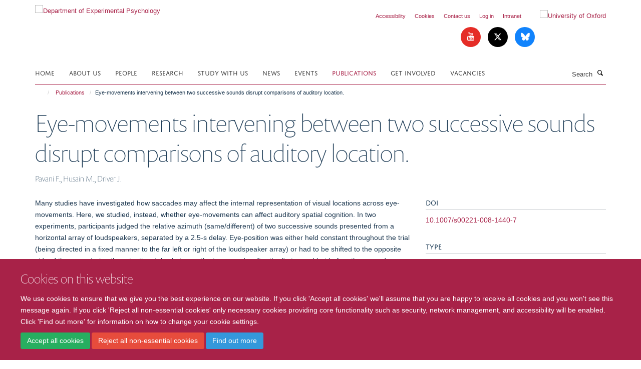

--- FILE ---
content_type: text/html;charset=utf-8
request_url: https://www.psy.ox.ac.uk/publications/368886
body_size: 11997
content:
<!doctype html>
<html xmlns="http://www.w3.org/1999/xhtml" lang="en" xml:lang="en">

    <head><base href="https://www.psy.ox.ac.uk/publications/368886/" />
        <meta charset="utf-8" />
        <meta name="viewport" content="width=device-width, initial-scale=1.0" />
        <meta name="apple-mobile-web-app-capable" content="yes" />
        <meta name="apple-mobile-web-app-title" content="Haiku" />
        
        <meta http-equiv="Content-Type" content="text/html; charset=utf-8" /><meta name="citation_title" content="Eye-movements intervening between two successive sounds disrupt comparisons of auditory location." /><meta name="citation_author" content="Pavani F." /><meta name="citation_author" content="Husain M." /><meta name="citation_author" content="Driver J." /><meta name="citation_publication_date" content="2008/08/??" /><meta name="citation_journal_title" content="Exp Brain Res" /><meta name="citation_volume" content="189" /><meta name="citation_firstpage" content="435" /><meta name="citation_lastpage" content="449" /><meta content="Many studies have investigated how saccades may affect the internal representation of visual locations across eye-movements. Here, we studied, instead, whether eye-movements can affect auditory spatial cognition. In two experiments, participants judged the relative azimuth (same/different) of two successive sounds presented from a horizontal array of loudspeakers, separated by a 2.5-s delay. Eye-position was either held constant throughout the trial (being directed in a fixed manner to the far left or right of the loudspeaker array) or had to be shifted to the opposite side of the array during the retention delay between the two sounds, after the first sound but before the second. Loudspeakers were either visible (Experiment 1) or occluded from sight (Experiment 2). In both cases, shifting eye-position during the silent delay-period affected auditory performance in thn the successive auditory comparison task, even though the auditory inputs to be judged were equivalent. Sensitivity (d') for the auditory discrimination was disrupted, specifically when the second sound shifted in the opposite direction to the intervening eye-movement with respect to the first sound. These results indicate that eye-movements affect internal representation of auditory location." name="DC.description" /><meta content="Many studies have investigated how saccades may affect the internal representation of visual locations across eye-movements. Here, we studied, instead, whether eye-movements can affect auditory spatial cognition. In two experiments, participants judged the relative azimuth (same/different) of two successive sounds presented from a horizontal array of loudspeakers, separated by a 2.5-s delay. Eye-position was either held constant throughout the trial (being directed in a fixed manner to the far left or right of the loudspeaker array) or had to be shifted to the opposite side of the array during the retention delay between the two sounds, after the first sound but before the second. Loudspeakers were either visible (Experiment 1) or occluded from sight (Experiment 2). In both cases, shifting eye-position during the silent delay-period affected auditory performance in thn the successive auditory comparison task, even though the auditory inputs to be judged were equivalent. Sensitivity (d') for the auditory discrimination was disrupted, specifically when the second sound shifted in the opposite direction to the intervening eye-movement with respect to the first sound. These results indicate that eye-movements affect internal representation of auditory location." name="description" /><meta content="text/plain" name="DC.format" /><meta content="Publication" name="DC.type" /><meta content="2019-07-29T09:02:01+00:00" name="DC.date.modified" /><meta content="2013-07-17T07:33:05+00:00" name="DC.date.created" /><meta name="google-site-verification" content="ip8kdKOq7uro2qTC6JgnsaGMnXUKmVGnmNj8vF8USYY" /><meta name="og:title" content="Eye-movements intervening between two successive sounds disrupt comparisons of auditory location." /><meta name="og:description" content="Many studies have investigated how saccades may affect the internal representation of visual locations across eye-movements. Here, we studied, instead, whether eye-movements can affect auditory spatial cognition. In two experiments, participants judged the relative azimuth (same/different) of two successive sounds presented from a horizontal array of loudspeakers, separated by a 2.5-s delay. Eye-position was either held constant throughout the trial (being directed in a fixed manner to the far left or right of the loudspeaker array) or had to be shifted to the opposite side of the array during the retention delay between the two sounds, after the first sound but before the second. Loudspeakers were either visible (Experiment 1) or occluded from sight (Experiment 2). In both cases, shifting eye-position during the silent delay-period affected auditory performance in thn the successive auditory comparison task, even though the auditory inputs to be judged were equivalent. Sensitivity (d') for the auditory discrimination was disrupted, specifically when the second sound shifted in the opposite direction to the intervening eye-movement with respect to the first sound. These results indicate that eye-movements affect internal representation of auditory location." /><meta name="og:url" content="https://www.psy.ox.ac.uk/publications/368886" /><meta name="twitter:card" content="summary" /><meta name="twitter:title" content="Eye-movements intervening between two successive sounds disrupt comparisons of auditory location." /><meta name="twitter:description" content="Many studies have investigated how saccades may affect the internal representation of visual locations across eye-movements. Here, we studied, instead, whether eye-movements can affect auditory spatial cognition. In two experiments, participants judged the relative azimuth (same/different) of two successive sounds presented from a horizontal array of loudspeakers, separated by a 2.5-s delay. Eye-position was either held constant throughout the trial (being directed in a fixed manner to the far left or right of the loudspeaker array) or had to be shifted to the opposite side of the array during the retention delay between the two sounds, after the first sound but before the second. Loudspeakers were either visible (Experiment 1) or occluded from sight (Experiment 2). In both cases, shifting eye-position during the silent delay-period affected auditory performance in thn the successive auditory comparison task, even though the auditory inputs to be judged were equivalent. Sensitivity (d') for the auditory discrimination was disrupted, specifically when the second sound shifted in the opposite direction to the intervening eye-movement with respect to the first sound. These results indicate that eye-movements affect internal representation of auditory location." /><meta name="generator" content="Plone - http://plone.org" /><meta itemprop="url" content="https://www.psy.ox.ac.uk/publications/368886" /><title>Eye-movements intervening between two successive sounds disrupt comparisons of auditory location. — Department of Experimental Psychology</title>
        
        
        
        
        
    <link rel="stylesheet" type="text/css" href="https://www.psy.ox.ac.uk/portal_css/Turnkey%20Theme/resourcecollective.cookielawcookielaw-cachekey-b49abc4f5675cdf22c565124b3c99bd5.css" /><link rel="stylesheet" type="text/css" href="https://www.psy.ox.ac.uk/portal_css/Turnkey%20Theme/themebootstrapcssselect2-cachekey-26302d4db3e0e8e5eb58ecff085f4ba7.css" /><link rel="stylesheet" type="text/css" href="https://www.psy.ox.ac.uk/portal_css/Turnkey%20Theme/themebootstrapcssmagnific.popup-cachekey-2e8e28f84bfc731e2e245e69c75858f6.css" /><link rel="stylesheet" type="text/css" media="screen" href="https://www.psy.ox.ac.uk/portal_css/Turnkey%20Theme/resourcecollective.covercsscover-cachekey-ffde0ca5558a57f323ab7689a7514f71.css" /><link rel="stylesheet" type="text/css" media="screen" href="https://www.psy.ox.ac.uk/portal_css/Turnkey%20Theme/resourcehaiku.coveroverlays-cachekey-651e3568a9d819e27b123b9a01fc21a6.css" /><link rel="stylesheet" type="text/css" href="https://www.psy.ox.ac.uk/portal_css/Turnkey%20Theme/resourcehaiku.coverhaiku.chooser-cachekey-13d9f4a0dff060f604d95c8345c3e16e.css" /><link rel="stylesheet" type="text/css" href="https://www.psy.ox.ac.uk/portal_css/Turnkey%20Theme/resourcehaiku.widgets.imagehaiku.image.widget-cachekey-2b6db7e8ec5f0f2a0854b25865edc2c8.css" /><link rel="stylesheet" type="text/css" media="screen" href="https://www.psy.ox.ac.uk/++resource++haiku.core.vendor/prism.min.css" /><link rel="canonical" href="https://www.psy.ox.ac.uk/publications/368886" /><link rel="search" href="https://www.psy.ox.ac.uk/@@search" title="Search this site" /><link rel="shortcut icon" type="image/x-icon" href="https://www.psy.ox.ac.uk/images/logos/ep-favicon?v=464235fc-cc2c-11f0-9dc8-55fcb4eab598" /><link rel="apple-touch-icon" href="https://www.psy.ox.ac.uk/apple-touch-icon.png?v=464235fd-cc2c-11f0-9dc8-55fcb4eab598" /><script type="text/javascript" src="https://www.psy.ox.ac.uk/portal_javascripts/Turnkey%20Theme/resourcecollective.cookielawcookielaw_disabler-cachekey-9b614c5c2e521fe95408dc1f64f65279.js"></script><script type="text/javascript" src="https://www.psy.ox.ac.uk/portal_javascripts/Turnkey%20Theme/themebootstrapjsvendorrespond-cachekey-042ec09e83db9832558e09728fb1703a.js"></script><script type="text/javascript" src="https://www.psy.ox.ac.uk/portal_javascripts/Turnkey%20Theme/resourceplone.app.jquery-cachekey-e6c77857d27d9d1734a9dd48a57e4a82.js"></script><script type="text/javascript" src="https://www.psy.ox.ac.uk/portal_javascripts/Turnkey%20Theme/++theme++bootstrap/js/vendor/bootstrap.js"></script><script type="text/javascript" src="https://www.psy.ox.ac.uk/portal_javascripts/Turnkey%20Theme/themebootstrapjspluginsvendorjquery.trunk8-cachekey-f6a78fea53752e5d2c0d9977d762845d.js"></script><script type="text/javascript" src="https://www.psy.ox.ac.uk/portal_javascripts/Turnkey%20Theme/plone_javascript_variables-cachekey-d7d2ac21ff05d913499a9b0cf6f15499.js"></script><script type="text/javascript" src="https://www.psy.ox.ac.uk/portal_javascripts/Turnkey%20Theme/resourceplone.app.jquerytools-cachekey-711832bf713be9187e996399a82971bd.js"></script><script type="text/javascript" src="https://www.psy.ox.ac.uk/portal_javascripts/Turnkey%20Theme/mark_special_links-cachekey-8b2559ac17ba3245454def1286ae5ba5.js"></script><script type="text/javascript" src="https://www.psy.ox.ac.uk/portal_javascripts/Turnkey%20Theme/resourceplone.app.discussion.javascriptscomments-cachekey-717dc698f8cad8cd81db995be6e419f3.js"></script><script type="text/javascript" src="https://www.psy.ox.ac.uk/portal_javascripts/Turnkey%20Theme/themebootstrapjspluginsvendorselect2-cachekey-818727970618e4e3a95409e8a210680a.js"></script><script type="text/javascript" src="https://www.psy.ox.ac.uk/portal_javascripts/Turnkey%20Theme/++theme++bootstrap/js/plugins/vendor/jquery.html5-placeholder-shim.js"></script><script type="text/javascript" src="https://www.psy.ox.ac.uk/portal_javascripts/Turnkey%20Theme/++theme++bootstrap/js/vendor/hammer.js"></script><script type="text/javascript" src="https://www.psy.ox.ac.uk/portal_javascripts/Turnkey%20Theme/themebootstrapjspluginshaikujquery.navigation-portlets-cachekey-5baec46b7963dc074a3e3838e563b338.js"></script><script type="text/javascript" src="https://www.psy.ox.ac.uk/portal_javascripts/Turnkey%20Theme/themebootstrapjspluginsvendormasonry-cachekey-37baecb631ed8e3496bdde223241cae6.js"></script><script type="text/javascript" src="https://www.psy.ox.ac.uk/portal_javascripts/Turnkey%20Theme/themebootstrapjspluginsvendorimagesloaded-cachekey-bc063544ab98465f896bd2e49890a8ec.js"></script><script type="text/javascript" src="https://www.psy.ox.ac.uk/portal_javascripts/Turnkey%20Theme/++theme++bootstrap/js/plugins/vendor/jquery.lazysizes.js"></script><script type="text/javascript" src="https://www.psy.ox.ac.uk/portal_javascripts/Turnkey%20Theme/++theme++bootstrap/js/plugins/vendor/jquery.magnific.popup.js"></script><script type="text/javascript" src="https://www.psy.ox.ac.uk/portal_javascripts/Turnkey%20Theme/themebootstrapjspluginsvendorjquery.toc-cachekey-c96ce58177a7ad6d33b5823eac451abc.js"></script><script type="text/javascript" src="https://www.psy.ox.ac.uk/portal_javascripts/Turnkey%20Theme/++theme++bootstrap/js/turnkey-various.js"></script><script type="text/javascript" src="https://www.psy.ox.ac.uk/portal_javascripts/Turnkey%20Theme/resourcehaiku.feedback.jsjquery.validate-cachekey-3b8c4cd0c5153b3ec7f997fb7e71917f.js"></script><script type="text/javascript" src="https://www.psy.ox.ac.uk/portal_javascripts/Turnkey%20Theme/resourcehaiku.profiles.jshaiku.profiles-cachekey-35a2125c4dcc28203c799c61b55c4b9e.js"></script><script type="text/javascript" src="https://www.psy.ox.ac.uk/portal_javascripts/Turnkey%20Theme/resourcecollective.cookielawcookielaw_banner-cachekey-739a1d0051a0bbaa06d44ca029085187.js"></script><script type="text/javascript">
        jQuery(function($){
            if (typeof($.datepicker) != "undefined"){
              $.datepicker.setDefaults(
                jQuery.extend($.datepicker.regional[''],
                {dateFormat: 'mm/dd/yy'}));
            }
        });
        </script><script async="" src="https://www.googletagmanager.com/gtag/js?id=G-DCWE3J5Q92"></script><script>   window.dataLayer = window.dataLayer || [];
   function gtag(){dataLayer.push(arguments);}
   gtag('js', new Date());

   gtag('config', 'G-DCWE3J5Q92');
 </script><script async="" src="https://www.googletagmanager.com/gtag/js?id=G-J1J7CV6WEZ"></script><script>
window.dataLayer = window.dataLayer || [];
function gtag(){dataLayer.push(arguments);}
gtag('js', new Date());
gtag('config', 'G-J1J7CV6WEZ');
</script><script type="text/javascript">
    $(function() {
        $('a[href^="mailto"]').click(function(){
            var email = $(this).attr('href').replace('mailto:', '');
            if (window.ga) {
                ga('send', 'event', 'Email', 'Link', email); }
            if (window.gtag) {
                gtag('event', 'Link', {
                    'event_category': 'Email',
                    'event_label': email }); }
        });
    });
</script><script type="text/javascript">
    $(function() {
        var extensions = ["avi", "css", "doc", "docx", "dmg", "eps", "exe", "jpg", "js", "mov", "mp3", "msi", "pdf", "png", "ppt", "pptx", "rar", "svg", "txt", "vsd", "vxd", "wma", "wmv", "xls", "xlsx", "zip"];
        var extensionsPattern = new RegExp('\.(('+extensions.join(')|(')+'))$$', 'g');
        $('a[href]').filter(function (){
            var href = $(this).attr('href');
            return href.match(extensionsPattern) || href.match(/\/@@download/g);
        }).click(function () {
            var link = $(this).attr('href');
            if (window.ga) {
                ga('send', 'event', 'File', 'Download', link); }
            if (window.gtag) {
                gtag('event', 'Download', {
                    'event_category': 'File',
                    'event_label': link }); }
        });
    });
</script><script type="text/javascript">
    $(function() {
        $('a.link-external, a[rel=external]').click(function(){
            var link = $(this).attr('href');
            if (window.ga) {
                ga('send', 'event', 'External', 'Link', link); }
            if (window.gtag) {
                gtag('event', 'Link', {
                    'event_category': 'External',
                    'event_label': link }); }
        });
    });
</script>
    <link href="https://www.psy.ox.ac.uk/++theme++sublime-old-rose/screen.css" rel="stylesheet" />
  
    <link href="https://www.psy.ox.ac.uk/++theme++sublime-old-rose/style.css" rel="stylesheet" />
  <style type="text/css" class="extra-css" id="global-extra-css">.box-plain > h2, .box-plain > .heading-2 {
    border-bottom: none;
        font-size: 1.8359rem;
}
.rich-text h3 {
    font-size: 1.8359rem;
}</style></head>

    <body class="template-view portaltype-publication site-Plone section-publications subsection-368886 userrole-anonymous no-toolbar mount-psy" dir="ltr">
        <!-- Google tag (gtag.js) -->
<script async="" src="https://www.googletagmanager.com/gtag/js?id=UA-44950983-1"></script>
<script>
  window.dataLayer = window.dataLayer || [];
  function gtag(){dataLayer.push(arguments);}
  gtag('js', new Date());

  gtag('config', 'UA-44950983-1');
</script>
    <div id="cookienotification">

    <div class="container">
    
        <div class="row">
        
            <div class="col-md-12">
                <h2>
                    Cookies on this website
                </h2>
                
            </div>
        
            <div class="col-md-12">
                <p>
                    We use cookies to ensure that we give you the best experience on our website. If you click 'Accept all cookies' we'll assume that you are happy to receive all cookies and you won't see this message again. If you click 'Reject all non-essential cookies' only necessary cookies providing core functionality such as security, network management, and accessibility will be enabled. Click 'Find out more' for information on how to change your cookie settings.
                </p>
                
            </div>
    
            <div class="col-md-12">
                <a class="btn btn-success cookie-continue" href="https://www.psy.ox.ac.uk/@@enable-cookies?&amp;came_from=https://www.psy.ox.ac.uk/publications/368886">Accept all cookies</a>
                <a class="btn btn-danger cookie-disable" href="https://www.psy.ox.ac.uk/@@disable-cookies?came_from=https://www.psy.ox.ac.uk/publications/368886">Reject all non-essential cookies</a>
                <a class="btn btn-info cookie-more" href="https://www.psy.ox.ac.uk/about-us/cookies">Find out more</a>
            </div> 
            
        </div>
    
    </div>
     
</div><div id="site-wrapper" class="container-fluid">

            <div class="modal fade" id="modal" tabindex="-1" role="dialog" aria-hidden="true"></div>

            

            

            <div id="site-header" class="container">

                <div id="site-status"></div>

                

                <header class="row">
                    <div class="col-xs-10 col-sm-6">
                        <a id="primary-logo" title="Department of Experimental Psychology" href="https://www.psy.ox.ac.uk"><img src="https://www.psy.ox.ac.uk/images/logos/ep-logo-with-msd" alt="Department of Experimental Psychology" /></a>
                    </div>
                    <div class="col-sm-6 hidden-xs">
                        <div class="heading-spaced">
                            <div id="site__secondary-logo">
                                
        <a href="http://www.ox.ac.uk" title="University of Oxford" target="_blank" rel="noopener"><img src="https://www.psy.ox.ac.uk/images/logos/secondary-logo" alt="University of Oxford" class="img-responsive logo-secondary" /></a>
    
                            </div>
                            <div id="site-actions">

        <ul class="list-unstyled list-inline text-right">
    
            
    
            
                
                    <li id="siteaction-accessibility">
                        <a href="https://www.psy.ox.ac.uk/accessibility" title="" accesskey="0">Accessibility</a>
                    </li>
                
            
            
                
                    <li id="siteaction-cookie-policy">
                        <a href="https://www.psy.ox.ac.uk/cookies" title="" accesskey="">Cookies</a>
                    </li>
                
            
            
                
                    <li id="siteaction-contact-us">
                        <a href="https://www.psy.ox.ac.uk/about-us/contact-us" title="" accesskey="">Contact us</a>
                    </li>
                
            
            
                
                    <li id="siteaction-login">
                        <a href="https://www.psy.ox.ac.uk/Shibboleth.sso/Login?target=https://www.psy.ox.ac.uk/shibboleth_loggedin?came_from=https://www.psy.ox.ac.uk/publications/368886" title="" accesskey="">Log in</a>
                    </li>
                
            
            
                
                    <li id="siteaction-intranet">
                        <a href="https://unioxfordnexus.sharepoint.com/sites/XPSY-ExperimentalPsychology" title="" accesskey="" target="_blank">Intranet</a>
                    </li>
                
            
    
        </ul>
    </div><div class="social-following item-actions brand-icons">
        
            
        
        <a href="https://www.youtube.com/channel/UCDjfS2TydCk3wzyGFqPz0kQ" title="Follow us on Youtube">
            <i class="glyphicon-youtube" aria-label="Youtube"></i>
        </a>
    
    
        
        
            
        
        <a href="https://x.com/OxExpPsy" title="Follow us on X">
            <i class="glyphicon-twitter" aria-label="X"></i>
        </a>
    
    
        
        
            
        
        <a href="https://bsky.app/profile/oxexppsy.bsky.social" title="Follow us on Bluesky">
            <i class="glyphicon-bluesky" aria-label="Bluesky"></i>
        </a>
    
    
        
    </div>
                        </div>
                    </div>
                    <div class="col-xs-2 visible-xs">
                        <a href="#mmenu" role="button" class="btn btn-default" aria-label="Toggle menu">
                            <i class="glyphicon glyphicon-menu"></i>
                        </a>
                    </div>
                </header>

                <nav role="navigation">
                    <div class="row">
                        <div class="col-sm-10">
                            <div id="site-bar" class="collapse navbar-collapse">

	    <ul class="nav navbar-nav">

            

	            <li class="dropdown" id="portaltab-index_html">
	                <a href="https://www.psy.ox.ac.uk" title="" data-toggle="">Home</a>
                    
	            </li>

            
            

	            <li class="dropdown" id="portaltab-about-us">
	                <a href="https://www.psy.ox.ac.uk/about-us" title="" data-toggle="">About us</a>
                    
	            </li>

            
            

	            <li class="dropdown" id="portaltab-people">
	                <a href="https://www.psy.ox.ac.uk/people" title="" data-toggle="">People</a>
                    
	            </li>

            
            

	            <li class="dropdown" id="portaltab-research">
	                <a href="https://www.psy.ox.ac.uk/research" title="" data-toggle="" data-hover="dropdown">Research</a>
                    <ul class="dropdown-menu" role="menu">
                        
                            <li>
                                <a href="https://www.psy.ox.ac.uk/research" title="">Research Groups</a>
                            </li>
                        
                        
                            <li>
                                <a href="https://www.psy.ox.ac.uk/research/impact" title="">Research Impact</a>
                            </li>
                        
                        
                            <li>
                                <a href="https://www.psy.ox.ac.uk/research/research-facilities" title="">Research Facilities</a>
                            </li>
                        
                    </ul>
	            </li>

            
            

	            <li class="dropdown" id="portaltab-study">
	                <a href="https://www.psy.ox.ac.uk/study" title="" data-toggle="">Study with us</a>
                    
	            </li>

            
            

	            <li class="dropdown" id="portaltab-news">
	                <a href="https://www.psy.ox.ac.uk/news" title="" data-toggle="">News</a>
                    
	            </li>

            
            

	            <li class="dropdown" id="portaltab-events">
	                <a href="https://www.psy.ox.ac.uk/events" title="" data-toggle="">Events</a>
                    
	            </li>

            
            

	            <li class="dropdown active" id="portaltab-publications">
	                <a href="https://www.psy.ox.ac.uk/publications" title="" data-toggle="">Publications</a>
                    
	            </li>

            
            

	            <li class="dropdown" id="portaltab-get-involved">
	                <a href="https://www.psy.ox.ac.uk/get-involved" title="" data-toggle="" data-hover="dropdown">Get Involved</a>
                    <ul class="dropdown-menu" role="menu">
                        
                            <li>
                                <a href="https://www.psy.ox.ac.uk/get-involved/participate" title="">Participate</a>
                            </li>
                        
                        
                            <li>
                                <a href="https://www.psy.ox.ac.uk/get-involved/public-engagement" title="">Public Engagement</a>
                            </li>
                        
                    </ul>
	            </li>

            
            

	            <li class="dropdown" id="portaltab-job-opportunities">
	                <a href="https://www.psy.ox.ac.uk/job-opportunities" title="" data-toggle="">Vacancies</a>
                    
	            </li>

            

            

	    </ul>

    </div>
                        </div>
                        <div class="col-sm-2">
                            <form action="https://www.psy.ox.ac.uk/@@search" id="site-search" class="form-inline" role="form">
                                <div class="input-group">
                                    <label class="sr-only" for="SearchableText">Search</label>
                                    <input type="text" class="form-control" name="SearchableText" id="SearchableText" placeholder="Search" />
                                    <span class="input-group-btn">
                                        <button class="btn" type="submit" aria-label="Search"><i class="glyphicon-search"></i></button>
                                    </span>
                                </div>
                            </form>
                        </div>
                    </div>
                </nav>

                <div class="container">
                    <div class="row">
                        <div class="col-md-12">
                            <ol class="breadcrumb" id="site-breadcrumbs"><li><a title="Home" href="https://www.psy.ox.ac.uk"><span class="glyphicon glyphicon-home"></span></a></li><li><a href="https://www.psy.ox.ac.uk/publications">Publications</a></li><li class="active">Eye-movements intervening between two successive sounds disrupt comparisons of auditory location.</li></ol>
                        </div>
                    </div>
                </div>

            </div>

            <div id="content" class="container ">

                            

                            

            

        <div itemscope="" itemtype="http://schema.org/Thing">

            <meta itemprop="url" content="https://www.psy.ox.ac.uk/publications/368886" />

            
                <div id="above-page-header">
    

</div>
            

            
                
                
                    
                        <div class="page-header">
                            <div class="row">
                                    
                                <div class="col-xs-12 col-sm-12">
                                    
                                    
                                        <h1>
                                            <span itemprop="name">Eye-movements intervening between two successive sounds disrupt comparisons of auditory location.</span>
                                            <small>
                                                
                                            </small>
                                        </h1>
                                    
                                    
                                    
                    <div id="below-page-title">
</div>
                    <h5 style="margin:10px 0">Pavani F., Husain M., Driver J.</h5>
                
                                    
                                </div>
                                    
                                
                                            
                            </div>
                        </div>
                    
                    
                    
                    
                 
            

            
                <div id="below-page-header"></div>
            

            
                <div id="above-page-content"></div>
            

            
                <div class="row">
        
                    <div id="site-content" class="col-sm-8">

                        

                            
                                
                            

                            
                                
                            

                            
                                
                                    
                                
                            
            
                            <div class="row">
                                <div id="site-content-body" class="col-sm-12">
            
                                    
                
                    
                    
                    <div class="row">
                        <div class="col-sm-4">
                            
                        </div>
                        <div class="col-sm-12">
                           <p style="margin-top:0">Many studies have investigated how saccades may affect the internal representation of visual locations across eye-movements. Here, we studied, instead, whether eye-movements can affect auditory spatial cognition. In two experiments, participants judged the relative azimuth (same/different) of two successive sounds presented from a horizontal array of loudspeakers, separated by a 2.5-s delay. Eye-position was either held constant throughout the trial (being directed in a fixed manner to the far left or right of the loudspeaker array) or had to be shifted to the opposite side of the array during the retention delay between the two sounds, after the first sound but before the second. Loudspeakers were either visible (Experiment 1) or occluded from sight (Experiment 2). In both cases, shifting eye-position during the silent delay-period affected auditory performance in thn the successive auditory comparison task, even though the auditory inputs to be judged were equivalent. Sensitivity (d') for the auditory discrimination was disrupted, specifically when the second sound shifted in the opposite direction to the intervening eye-movement with respect to the first sound. These results indicate that eye-movements affect internal representation of auditory location.</p>
                        </div>
                    </div>
                
                                    
                                </div>
            
                                
            
                            </div>
            
                            
                    <p>
                        
                        <a role="button" title="Original publication" class="btn btn-default" target="_blank" rel="noopener" href="http://doi.org/10.1007/s00221-008-1440-7">Original publication</a>
                        
                    </p>

                    
                
                        
        
                    </div>
        
                    <div class="site-sidebar col-sm-4">
        
                        <div id="aside-page-content"></div>
              
                        

                    
                        <h5 class="publication-lead">DOI</h5>
                        <p>
                            <a href="http://doi.org/10.1007/s00221-008-1440-7" target="_blank" rel="noopener">10.1007/s00221-008-1440-7</a>
                        </p>
                    

                    
                        <h5 class="publication-lead">Type</h5>
                        <p>Journal article</p>
                    

                    
                        <h5 class="publication-lead">Journal</h5>
                        <p>Exp Brain Res</p>
                    

                    

                    

                    

                    
                        <h5 class="publication-lead">Publication Date</h5>
                        <p>08/2008</p>
                    

                    
                        <h5 class="publication-lead">Volume</h5>
                        <p>189</p>
                    

                    
                        <h5 class="publication-lead">Pages</h5>
                        <p>
                            435
                            -
                            449
                        </p>
                    

                    

                    

                    
                        <div class="content-box">
                            <h5 class="publication-lead">Keywords</h5>
                            <p>Acoustic Stimulation, Adult, Eye Movements, Female, Humans, Male, Psychomotor Performance, Reaction Time, Sound Localization, Time Factors</p>
                        </div>
                    

                
        
                    </div>
        
                </div>
            

            
                <div id="below-page-content"></div>
            
            
        </div>

    

        
                        </div>

            <footer id="site-footer" class="container" itemscope="" itemtype="http://schema.org/WPFooter">
        <hr />
        





    <div class="row" style="margin-bottom:20px">

        <div class="col-md-4">
            
                <a id="footer-logo" target="_blank" rel="noopener" href="http://www.medsci.ox.ac.uk" title="Medical Sciences Division, University of Oxford">
                    <img src="https://www.psy.ox.ac.uk/images/logos/footer-logo" alt="" class="img-responsive logo-footer" />
                </a>
            
        </div>

        <div class="col-md-8">
            
            
                <ul id="footer-nav" class="list-inline">
                    
                        <li>
                            <a href="https://compliance.admin.ox.ac.uk/submit-foi" target="_blank" rel="noopener">Freedom of Information</a>
                        </li>
                    
                    
                        <li>
                            <a href="https://www.psy.ox.ac.uk/about-us/data-privacy-notice" target="_blank" rel="noopener">Privacy Policy</a>
                        </li>
                    
                    
                        <li>
                            <a href="http://www.ox.ac.uk/copyright" target="_blank" rel="noopener">Copyright Statement</a>
                        </li>
                    
                </ul>
            
        </div>
    </div>





    <div id="site-actions-footer" class="visible-xs-block" style="margin:20px 0">

        <ul class="list-unstyled list-inline text-center">

            
                
                    <li id="siteaction-accessibility">
                        <a href="https://www.psy.ox.ac.uk/accessibility" title="Accessibility" accesskey="0">Accessibility</a>
                    </li>
                
            
            
                
                    <li id="siteaction-cookie-policy">
                        <a href="https://www.psy.ox.ac.uk/cookies" title="Cookies" accesskey="">Cookies</a>
                    </li>
                
            
            
                
                    <li id="siteaction-contact-us">
                        <a href="https://www.psy.ox.ac.uk/about-us/contact-us" title="Contact us" accesskey="">Contact us</a>
                    </li>
                
            
            
                
                    <li id="siteaction-login">
                        <a href="https://www.psy.ox.ac.uk/Shibboleth.sso/Login?target=https://www.psy.ox.ac.uk/shibboleth_loggedin?came_from=https://www.psy.ox.ac.uk/publications/368886" title="Log in" accesskey="">Log in</a>
                    </li>
                
            
            
                
                    <li id="siteaction-intranet">
                        <a href="https://unioxfordnexus.sharepoint.com/sites/XPSY-ExperimentalPsychology" title="Intranet" accesskey="" target="_blank">Intranet</a>
                    </li>
                
            

        </ul>
    </div>







    <div id="powered-by-haiku" class="row">
        <div class="col-xs-12 text-center">
            <a href="http://fry-it.com/haiku" target="_blank" rel="noopener"><img src="https://www.psy.ox.ac.uk/++theme++bootstrap/images/powered-by-haiku.jpg" alt="powered by Haiku" /></a>
        </div>
    </div>





    </footer>

        </div><div id="haiku-mmenu">

            <nav id="mmenu" data-counters="true" data-searchfield="true" data-title="Menu" data-search="true">
                <ul>
                    <li>


    <a href="https://www.psy.ox.ac.uk/about-us" class="state-published" title="">
        <span>About us</span>
    </a>

<ul>
<li>


    <a href="https://www.psy.ox.ac.uk/about-us/oxford-experimental-psychology" class="state-published" title="">
        <span>Oxford Experimental Psychology</span>
    </a>

</li>
<li>


    <a href="https://www.psy.ox.ac.uk/about-us/external-reviews-of-research-and-teaching-at-oxford" class="state-published" title="">
        <span>Evaluation of the Department</span>
    </a>

</li>
<li>


    <a href="https://www.psy.ox.ac.uk/about-us/equality-diversity-and-inclusion" class="state-published" title="We are committed to removing barriers and ensuring our work environment is welcoming, diverse and inclusive for students, researchers and staff.">
        <span>Equality, Diversity and Inclusion</span>
    </a>

</li>
<li>


    <a href="https://www.psy.ox.ac.uk/about-us/Athena-Swan" class="state-published" title="">
        <span>The Athena SWAN Charter</span>
    </a>

</li>
<li>


    <a href="https://www.psy.ox.ac.uk/about-us/supporting-our-staff" class="state-published" title="The Department of Experimental Psychology actively promotes the provision of a family friendly working environment, equal opportunities and career development.">
        <span>Supporting Our Staff</span>
    </a>

</li>
<li>


    <a href="http://www.psy.ox.ac.uk/in-conversation-with-ep-faculty" class="state-published" title="">
        <span>In Conversation with EP Faculty</span>
    </a>

</li>
<li>


    <a href="https://www.psy.ox.ac.uk/about-us/in-memoriam" class="state-published" title="">
        <span>In Memoriam</span>
    </a>

</li>
<li>


    <a href="https://www.psy.ox.ac.uk/about-us/anne-treisman-lectures" class="state-published" title="">
        <span>Anne Treisman Lectures</span>
    </a>

</li>
<li>


    <a href="https://www.psy.ox.ac.uk/about-us/alumni-and-former-staff" class="state-published" title="">
        <span>Alumni and Former Staff</span>
    </a>

</li>
<li>


    <a href="https://www.psy.ox.ac.uk/about-us/ecr-section" class="state-published" title="The Early Career Researcher (ECR) committee at the Department of Experimental Psychology at the University of Oxford.">
        <span>Early Career Researchers</span>
    </a>

</li>
<li>


    <a href="https://www.psy.ox.ac.uk/about-us/contact-us" class="state-published" title="">
        <span>Contact Information</span>
    </a>

</li>
<li>


    <a href="https://www.psy.ox.ac.uk/about-us/accessibility" class="state-published" title="">
        <span>Accessibility</span>
    </a>

</li>
<li>


    <a href="https://www.psy.ox.ac.uk/about-us/data-privacy-notice" class="state-published" title="We are committed to protecting the privacy and security of your personal information. This notice describes how we collect and use your personal data submitted to us online, by email, on paper or face-to-face, in accordance with the General Data Protection Regulation (GDPR) and associated data protection legislation.">
        <span>Data Privacy Policy</span>
    </a>

</li>
<li>


    <a href="https://www.psy.ox.ac.uk/about-us/cookies" class="state-published" title="This statement explains how we use cookies on this website.">
        <span>Cookie Statement</span>
    </a>

</li>

</ul>
</li>
<li>


    <a href="https://www.psy.ox.ac.uk/people" class="state-published" title="">
        <span>People</span>
    </a>

</li>
<li>


    <a href="https://www.psy.ox.ac.uk/research" class="state-published" title="">
        <span>Research</span>
    </a>

<ul>
<li>


    <a href="https://www.psy.ox.ac.uk/research/facilities" class="state-published" title="">
        <span>Facilities</span>
    </a>

<ul>
<li>


    <a href="https://www.psy.ox.ac.uk/research/facilities/histology-small-research-facility-srf-available-in-sherrington-building-room-c85" class="state-published" title="">
        <span>Histology Small Research Facility (SRF) available in Sherrington Building room C85</span>
    </a>

</li>

</ul>
</li>
<li>


    <a href="https://www.psy.ox.ac.uk/research/themes" class="state-published" title="">
        <span>Themes</span>
    </a>

<ul>
<li>


    <a href="https://www.psy.ox.ac.uk/research/themes/SocialMinds" class="state-published" title="">
        <span>Social Minds</span>
    </a>

</li>
<li>


    <a href="https://www.psy.ox.ac.uk/research/themes/HumanPotential" class="state-published" title="">
        <span>Human Potential</span>
    </a>

</li>
<li>


    <a href="https://www.psy.ox.ac.uk/research/themes/PerceptionAttentionAction" class="state-published" title="">
        <span>Perception, Attention and Action</span>
    </a>

</li>
<li>


    <a href="https://www.psy.ox.ac.uk/research/themes/ClinicalPsychology" class="state-published" title="">
        <span>Clinical Psychology, Mental Health and Wellbeing</span>
    </a>

</li>
<li>


    <a href="https://www.psy.ox.ac.uk/research/themes/intelligent_minds" class="state-published" title="">
        <span>Intelligent Minds</span>
    </a>

</li>

</ul>
</li>
<li>


    <a href="https://www.psy.ox.ac.uk/research/cognitive-neuroscience" class="state-published" title="">
        <span>Perception and Cognition</span>
    </a>

</li>
<li>


    <a href="https://www.psy.ox.ac.uk/research/behavioural-neuroscience" class="state-published" title="">
        <span>Behavioural Neuroscience</span>
    </a>

</li>
<li>


    <a href="https://www.psy.ox.ac.uk/research/developmental-psychology" class="state-published" title="">
        <span>Developmental Psychology</span>
    </a>

</li>
<li>


    <a href="https://www.psy.ox.ac.uk/research/social-psychology-and-psychological-disorders" class="state-published" title="">
        <span>Psychological and Brain Health</span>
    </a>

</li>
<li>


    <a href="https://www.psy.ox.ac.uk/research/research-funding-information" class="state-published" title="Information for researchers in the department on applying for research funding......">
        <span>Research Funding Information</span>
    </a>

</li>
<li>


    <a href="https://www.psy.ox.ac.uk/research/social-psychology" class="state-published" title="">
        <span>Social &amp; Affective Psychology</span>
    </a>

</li>
<li>


    <a href="https://www.psy.ox.ac.uk/research/adolescent-mental-health" class="state-published" title="Is mental health awareness for adolescents always a good idea? Is it helpful to teach them about mental health in school? We focus on these questions, using mixed methods to understand when talking about mental health is helpful for young people, and when it isn't">
        <span>Adolescent Mental Health</span>
    </a>

</li>
<li>


    <a href="https://www.psy.ox.ac.uk/research/reimagine" class="state-published" title="Dr Alex Lau-Zhu">
        <span>Reimagine Lab - Translational Clinical Psychology</span>
    </a>

</li>
<li>


    <a href="https://www.psy.ox.ac.uk/research/oxford-perinatal-psychology-lab-oppl" class="state-published" title="Research on perinatal and maternity related mental health">
        <span>Oxford Perinatal Psychology Lab (OPPL)</span>
    </a>

</li>
<li>


    <a href="https://www.psy.ox.ac.uk/research/neuromodulatory-systems-and-cognition-lab" class="state-published" title="Dr Nima Khalighinejad">
        <span>Neuromodulatory Systems and Cognition Lab</span>
    </a>

</li>

</ul>
</li>
<li>


    <a href="https://www.psy.ox.ac.uk/study" class="state-published" title="The University of Oxford is not a campus university. Our colleges, departments, faculties and other principal divisions are to be found throughout the city of Oxford, rather than on one central site.">
        <span>Study with us</span>
    </a>

<ul>
<li>


    <a href="https://www.psy.ox.ac.uk/study/Graduate-training" class="state-published" title="">
        <span>Graduate-training</span>
    </a>

<ul>
<li>


    <a href="https://www.psy.ox.ac.uk/study/Graduate-training/Graduates-overview" class="state-published" title="">
        <span>Graduates-overview</span>
    </a>

</li>
<li>


    <a href="https://www.psy.ox.ac.uk/study/Graduate-training/Graduate-courses" class="state-published" title="We offer a variety of courses. You can browse our courses here.">
        <span>Graduate-courses</span>
    </a>

</li>
<li>


    <a href="https://www.psy.ox.ac.uk/study/Graduate-training/LabVacs" class="state-published" title="">
        <span>Potential Lab Vacancies</span>
    </a>

</li>
<li>


    <a href="https://www.psy.ox.ac.uk/study/Graduate-training/Graduate-admissions" class="state-published" title="">
        <span>Graduate-admissions</span>
    </a>

</li>
<li>


    <a href="https://www.psy.ox.ac.uk/study/Graduate-training/copy_of_MSc-research-part-time" class="state-published" title="">
        <span>MSc-research-part-time</span>
    </a>

</li>
<li>


    <a href="https://www.psy.ox.ac.uk/study/Graduate-training/MSc-research-full-time" class="state-published" title="">
        <span>MSc-research-full-time</span>
    </a>

</li>
<li>


    <a href="https://www.psy.ox.ac.uk/study/Graduate-training/DPhil-EP-full-time" class="state-published" title="">
        <span>DPhil-EP-full-time</span>
    </a>

</li>
<li>


    <a href="https://www.psy.ox.ac.uk/study/Graduate-training/DPhil-EP-part-time" class="state-published" title="">
        <span>DPhil-EP-part-time</span>
    </a>

</li>
<li>


    <a href="https://www.psy.ox.ac.uk/study/Graduate-training/Graduates-associated-courses" class="state-published" title="">
        <span>Graduates-associated-courses</span>
    </a>

</li>
<li>


    <a href="https://www.psy.ox.ac.uk/study/Graduate-training/Graduates-funding-opportunities" class="state-published" title="">
        <span>Graduates-funding-opportunities</span>
    </a>

</li>
<li>


    <a href="https://www.psy.ox.ac.uk/study/Graduate-training/entryrequirements" class="state-published" title="">
        <span>Entry Requirements for Our Courses</span>
    </a>

</li>
<li>


    <a href="https://www.psy.ox.ac.uk/study/Graduate-training/fees-funding" class="state-published" title="">
        <span>Fees Information</span>
    </a>

</li>
<li>


    <a href="https://www.psy.ox.ac.uk/study/Graduate-training/epadmissionsprocedures" class="state-published" title="How your application is assessed.">
        <span>Graduate Admissions Procedures</span>
    </a>

</li>
<li>


    <a href="https://www.psy.ox.ac.uk/study/Graduate-training/what-happens-next" class="state-published" title="After you have been offered a place on one of our courses.">
        <span>What happens next.....</span>
    </a>

</li>
<li>


    <a href="https://www.psy.ox.ac.uk/study/Graduate-training/graduate-career-destinations" class="state-published" title="What can you do after you've finished your graduate degree with us. Information courtesy of the Oxford University Careers Service">
        <span>Graduate Career Destinations</span>
    </a>

</li>
<li>


    <a href="https://www.psy.ox.ac.uk/study/Graduate-training/what-makes-a-successful-application" class="state-published" title="">
        <span>What makes a successful DPhil and MSc by Research application?</span>
    </a>

</li>

</ul>
</li>
<li>


    <a href="https://www.psy.ox.ac.uk/study/Undergraduate-teaching" class="state-published" title="">
        <span>Undergraduate-teaching</span>
    </a>

<ul>
<li>


    <a href="https://www.psy.ox.ac.uk/study/Undergraduate-teaching/Undergraduate-overview" class="state-published" title="">
        <span>Undergraduate-overview</span>
    </a>

</li>
<li>


    <a href="https://www.psy.ox.ac.uk/study/Undergraduate-teaching/Undergraduate-admissions" class="state-published" title="">
        <span>Undergraduate-admissions</span>
    </a>

</li>
<li>


    <a href="https://www.psy.ox.ac.uk/study/Undergraduate-teaching/Undergraduate-courses" class="state-published" title="We offer a variety of courses. You can browse our courses here.">
        <span>Undergraduate-courses</span>
    </a>

</li>
<li>


    <a href="https://www.psy.ox.ac.uk/study/Undergraduate-teaching/MSciExpPsych" class="state-published" title="">
        <span>MSciExpPsych</span>
    </a>

</li>
<li>


    <a href="https://www.psy.ox.ac.uk/study/Undergraduate-teaching/BA-MSciPPL" class="state-published" title="">
        <span>BA-MSciPPL</span>
    </a>

</li>
<li>


    <a href="https://www.psy.ox.ac.uk/study/Undergraduate-teaching/contact-us-1" class="state-published" title="">
        <span>Contact Us</span>
    </a>

</li>
<li>


    <a href="https://www.psy.ox.ac.uk/study/Undergraduate-teaching/why-apply-to-oxford" class="state-published" title="">
        <span>Why Apply to Oxford?</span>
    </a>

</li>
<li>


    <a href="https://www.psy.ox.ac.uk/study/Undergraduate-teaching/careers" class="state-published" title="After finish your degree, what can you do next?">
        <span>Career Prospects</span>
    </a>

</li>

</ul>
</li>
<li>


    <a href="https://www.psy.ox.ac.uk/study/dclinpsych" class="state-published" title="">
        <span>DClinPsych</span>
    </a>

<ul>
<li>


    <a href="https://www.psy.ox.ac.uk/study/dclinpsych/DClinPsych_CourseLandingPage" class="state-published" title="">
        <span>DClinPsych_LandingPage</span>
    </a>

</li>
<li>


    <a href="https://www.psy.ox.ac.uk/study/dclinpsych/DClinPsych_Teaching" class="state-published" title="">
        <span>DClinPsych_Teaching</span>
    </a>

</li>
<li>


    <a href="https://www.psy.ox.ac.uk/study/dclinpsych/copy_of_DClinPsych_Testimonials" class="state-published" title="">
        <span>DClinPsych_Testimonials</span>
    </a>

</li>

</ul>
</li>
<li>


    <a href="https://www.psy.ox.ac.uk/study/study-with-us" class="state-published" title="The University of Oxford is not a campus university. Our colleges, departments, faculties and other principal divisions are to be found throughout the city of Oxford, rather than on one central site.">
        <span>Study with us</span>
    </a>

</li>
<li>


    <a href="https://www.psy.ox.ac.uk/study/graduate" class="state-published" title="">
        <span>Graduate Courses in Psychology</span>
    </a>

<ul>
<li>


    <a href="https://www.psy.ox.ac.uk/study/graduate/entryrequirements" class="state-published" title="">
        <span>Entry Requirements for Our Courses</span>
    </a>

</li>
<li>


    <a href="https://www.psy.ox.ac.uk/study/graduate/msc-in-psychological-research" class="state-published" title="This one year taught Masters course provides a broad-based research training programme in psychology, covering theory and methods in core domains of the subject which are reflected in the particular research strengths within the Department.&#13;&#10;&#13;&#10;This course will not be accepting applications for entry after 2024.">
        <span>MSc in Psychological Research</span>
    </a>

</li>
<li>


    <a href="https://www.psy.ox.ac.uk/study/graduate/dphil_EP" class="state-published" title="This is a full time 3 to 4 year research degree course. Students are required to submit a thesis of up to 100,000 words in their 3rd or 4th year.  Successful applicants will be registered as students with the Department of Experimental Psychology.">
        <span>DPhil (PhD) in Experimental Psychology</span>
    </a>

</li>
<li>


    <a href="https://www.psy.ox.ac.uk/study/graduate/msc-by-research-in-experimental-psychology" class="state-published" title="This is a 2 year research degree. Successful applicants will be registered with the Department of Experimental Psychology, University of Oxford.">
        <span>MSc by Research in Experimental Psychology</span>
    </a>

</li>
<li>


    <a href="https://www.psy.ox.ac.uk/study/graduate/fees-funding" class="state-published" title="">
        <span>Fees Information</span>
    </a>

</li>
<li>


    <a href="https://www.psy.ox.ac.uk/study/graduate/epadmissionsprocedures" class="state-published" title="How your application is assessed.">
        <span>Graduate Admissions Procedures</span>
    </a>

</li>
<li>


    <a href="https://www.psy.ox.ac.uk/study/graduate/what-happens-next" class="state-published" title="After you have been offered a place on one of our courses.">
        <span>What happens next.....</span>
    </a>

</li>
<li>


    <a href="https://www.psy.ox.ac.uk/study/graduate/graduate-career-destinations" class="state-published" title="What can you do after you've finished your graduate degree with us. Information curtsey of the Oxford University Careers Service">
        <span>Graduate Career Destinations</span>
    </a>

</li>
<li>


    <a href="https://www.psy.ox.ac.uk/study/graduate/what-makes-a-successful-application" class="state-published" title="">
        <span>What makes a successful DPhil and MSc by Research application?</span>
    </a>

</li>
<li>


    <a href="https://www.psy.ox.ac.uk/study/graduate/part-time-dphil-ep" class="state-published" title="This is a part time 6 to 8 year research degree course. Students are required to submit a thesis of up to 100,000 words in their 6th-8th year. Successful applicants will be registered as students with the Department of Experimental Psychology.">
        <span>DPhil (PhD) in Experimental Psychology - Part-time</span>
    </a>

</li>
<li>


    <a href="https://www.psy.ox.ac.uk/study/graduate/part-time-msc-by-res-ep" class="state-published" title="This is a part-time 4 year research degree. Successful applicants will be registered with the Department of Experimental Psychology, University of Oxford.">
        <span>MSc by Research in Experimental Psychology - Part-time</span>
    </a>

</li>

</ul>
</li>
<li>


    <a href="https://www.psy.ox.ac.uk/study/graduate-career-destinations" class="state-published" title="What can you do after you've finished your graduate degree with us. Information curtsey of the Oxford University Careers Service (Period covered 2009-2012)">
        <span>Graduate Career Destinations</span>
    </a>

</li>
<li>


    <a href="https://www.psy.ox.ac.uk/study/student-profiles" class="state-published" title="What is it like to study here at Oxford?">
        <span>Student Profiles</span>
    </a>

<ul>
<li>


    <a href="https://www.psy.ox.ac.uk/study/student-profiles/stefano-belli" class="state-published" title="">
        <span>Stefano Belli</span>
    </a>

</li>
<li>


    <a href="https://www.psy.ox.ac.uk/study/student-profiles/helen-willis" class="state-published" title="">
        <span>Helen Willis</span>
    </a>

</li>

</ul>
</li>
<li>


    <a href="https://www.psy.ox.ac.uk/study/undergraduate_admissions" class="state-published" title="">
        <span>Undergraduate Admissions</span>
    </a>

<ul>
<li>


    <a href="https://www.psy.ox.ac.uk/study/undergraduate_admissions/epadmissionstest" class="state-published" title="">
        <span>Pre-Interview Admissions Tests</span>
    </a>

</li>
<li>


    <a href="https://www.psy.ox.ac.uk/study/undergraduate_admissions/ugentryrequirements" class="state-published" title="The following information outlines the entry requirements for our Undergraduate degrees and the relevant subjects for each course:">
        <span>Entry Requirements and Relevant Subjects</span>
    </a>

</li>
<li>


    <a href="https://www.psy.ox.ac.uk/study/undergraduate_admissions/selection_criteria" class="state-published" title="Competition for places to read Experimental Psychology, or Psychology, Philosophy and Linguistics at Oxford is very strong. Each year we receive over 600 applications, many of which are of a very high calibre, for approximately 90 places. All applications are considered as a single cohort using the same selection criteria. The number of applicants we are able to invite for an interview is approximately 3 applicants per place. The interviews usually take place in the first two weeks of December.">
        <span>Interviews and Selection Criteria</span>
    </a>

</li>
<li>


    <a href="https://www.psy.ox.ac.uk/study/undergraduate_admissions/collegeinformation" class="state-published" title="All undergraduate students at Oxford become a member of a particular college, and of the whole University. Your lectures, assessment, and any practical work will be organised by the academic department(s) who run the course, while your college will organise tutorials and provide you with accommodation and other facilities.">
        <span>Choosing a College</span>
    </a>

</li>
<li>


    <a href="https://www.psy.ox.ac.uk/study/undergraduate_admissions/costofstudying" class="state-published" title="We realise that finance is an important consideration in making decisions about applying to university.">
        <span>The Cost of Studying at Oxford</span>
    </a>

</li>

</ul>
</li>
<li>


    <a href="https://www.psy.ox.ac.uk/study/studentsdisabilities" class="state-published" title="The Department is part of the University's Common Framework on Supporting Students with Disabilities">
        <span>Common Framework on Supporting Students with Disabilities</span>
    </a>

</li>
<li>


    <a href="https://www.psy.ox.ac.uk/study/open-days" class="state-published" title="">
        <span>Open Days</span>
    </a>

</li>

</ul>
</li>
<li>


    <a href="https://www.psy.ox.ac.uk/news" class="state-published" title="">
        <span>News</span>
    </a>

<ul>
<li>


    <a href="https://www.psy.ox.ac.uk/news/read-our-blogs" class="state-published" title="">
        <span>Read Our Blogs</span>
    </a>

</li>
<li>


    <a href="https://www.psy.ox.ac.uk/news/100-women-of-oxford-medical-sciences" class="state-published" title="">
        <span>100 Women of Oxford Medical Sciences</span>
    </a>

</li>

</ul>
</li>
<li>


    <a href="https://www.psy.ox.ac.uk/events" class="state-published" title="">
        <span>Events</span>
    </a>

</li>
<li>


    <a href="https://www.psy.ox.ac.uk/publications" class="state-published" title="">
        <span>Publications</span>
    </a>

</li>
<li>


    <a href="https://www.psy.ox.ac.uk/get-involved" class="state-published" title="Members of our department engage frequently with the public to showcase their research, inspire the younger generation and engage with the local community. Our researchers committed to sharing their work with a wide variety of different populations, across all age groups, interest groups and all sections of society. A core segment of our pubic engagement efforts involves reaching out to school pupils who are interested in studying psychology and neuroscience, with talks, workshops, outreach events and the UNIQ Spring and Summer schools.">
        <span>Get Involved</span>
    </a>

<ul>
<li>


    <a href="https://www.psy.ox.ac.uk/get-involved/our-mental-wellness-talks" class="state-published" title="">
        <span>Our Mental Wellness Talks</span>
    </a>

</li>

</ul>
</li>
<li>


    <a href="https://www.psy.ox.ac.uk/job-opportunities" class="state-published" title="For current vacancies, follow the links below. These pages are updated regularly as new positions become available. Opportunities may arise for researchers, teaching and support staff, and graduate students (e.g. funded positions) within the department.  We welcome applications from people interested in undertaking and supporting the highest quality research in psychology, neuroscience and related fields.  Oxford University is committed to providing a flexible, family-friendly working environment with equal opportunities for all staff.  Applications from under-represented groups are always particularly welcome.">
        <span>Vacancies</span>
    </a>

<ul>
<li>


    <a href="https://www.psy.ox.ac.uk/job-opportunities/dphil-studentships-x-2-biomedical-research-centre2019s-psychological-therapies-theme" class="state-published" title="Funded through the Oxford Health NIHR Biomedical Research Centre’s Psychological Therapies Theme, we are pleased to advertise two funded full-time D.Phil. studentships at the Department of Experimental Psychology, University of Oxford.  The studentship is funded for three years at Home student fee levels from October 2023. Note that the Studentship is open to all applicants but the award will fund tuition fees up to the value of Home fees only (students with overseas fee status would need to fund the remainder of their fees from alternative sources).">
        <span>DPhil Studentships x 2 - Biomedical Research Centre’s Psychological Therapies Theme</span>
    </a>

</li>

</ul>
</li>

                </ul>
            </nav>

            <script type="text/javascript">
                $(document).ready(function() {
                    var menu = $("#mmenu");
                    menu.mmenu({
                        navbar: {title: menu.data("title")},
                        counters: menu.data("counters"),
                        searchfield: menu.data("search") ? {"resultsPanel": true} : {},
                        navbars: menu.data("search") ? {"content": ["searchfield"]} : {}
                    });
                    // fix for bootstrap modals
                    // http://stackoverflow.com/questions/35038146/bootstrap-modal-and-mmenu-menu-clashing
                    $(".mm-slideout").css("z-index", "auto");
                });
            </script>

         </div>
    
      <script type="text/javascript" src="https://www.psy.ox.ac.uk/++resource++haiku.core.vendor/prism.min.js"></script>
    
  

    <script type="text/javascript">
        function deleteAllCookies() {
            var cookies = document.cookie.split("; ");
            for (var c = 0; c < cookies.length; c++) {
                if (!HAIKU_ALLOWED_COOKIES.some(v => cookies[c].includes(v))) {
                    var d = window.location.hostname.split(".");
                    while (d.length > 0) {    
                        var cookieBase1 = encodeURIComponent(cookies[c].split(";")[0].split("=")[0]) + '=; expires=Thu, 01-Jan-1970 00:00:01 GMT; domain=' + d.join('.') + '; path=';
                        var cookieBase2 = encodeURIComponent(cookies[c].split(";")[0].split("=")[0]) + '=; expires=Thu, 01-Jan-1970 00:00:01 GMT; domain=.' + d.join('.') + '; path=';
                        var p = location.pathname.split('/');
                        document.cookie = cookieBase1 + '/';
                        document.cookie = cookieBase2 + '/';
                        while (p.length > 0) {
                            document.cookie = cookieBase1 + p.join('/');
                            document.cookie = cookieBase2 + p.join('/');
                            p.pop();
                        };
                        d.shift();
                    }
                }
            }
        };
        if (!(document.cookie.includes('haiku_cookies_enabled'))) {
            deleteAllCookies();
        }
    </script>
    
</body>

</html>

--- FILE ---
content_type: text/css
request_url: https://www.psy.ox.ac.uk/++theme++sublime-old-rose/style.css
body_size: 57
content:
/* Sublime Old Rose Child Theme - custom css file */

--- FILE ---
content_type: application/x-javascript;charset=utf-8
request_url: https://www.psy.ox.ac.uk/portal_javascripts/Turnkey%20Theme/plone_javascript_variables-cachekey-d7d2ac21ff05d913499a9b0cf6f15499.js
body_size: 327
content:

/* - plone_javascript_variables.js - */
// https://www.psy.ox.ac.uk/portal_javascripts/plone_javascript_variables.js?original=1
var portal_url='https://www.psy.ox.ac.uk';var form_modified_message='Your form has not been saved. All changes you have made will be lost.';var form_resubmit_message='You already clicked the submit button. Do you really want to submit this form again?';var external_links_open_new_window='false';var mark_special_links='True';var ajax_noresponse_message='No response from server. Please try again later.';
